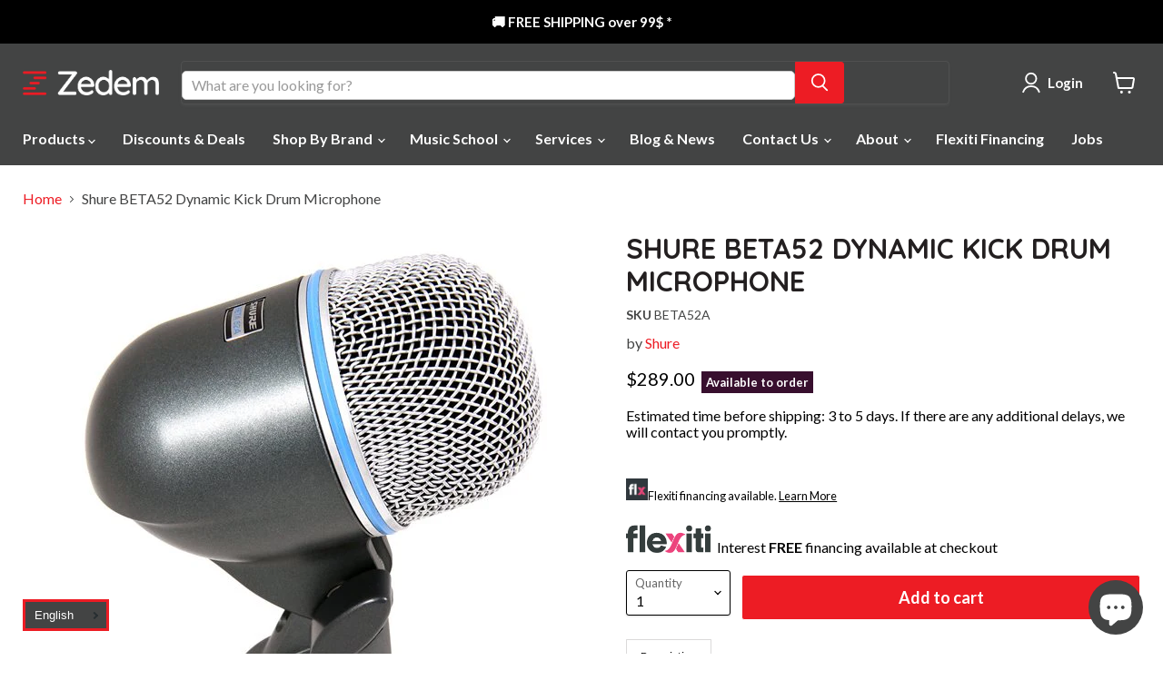

--- FILE ---
content_type: text/html; charset=utf-8
request_url: https://ecomm-monthly-payment-widget.flexiti.com/payment-calculator/storefront-script.js?shop=la-zone-musicale.myshopify.com&t=2026-01-22%2018:31
body_size: 4845
content:
(async function () {
  let shop = JSON.parse('{"_id":"64beea1e1e5a150129ebc940","origin":"la-zone-musicale.myshopify.com","theme":"Custom","customTheme":{"productList":{"classControl":"notrequired","pathToPrice":"notrequired","pathToOnSalePrice":"notrequired"},"productDetail":{"classControl":"div.product-main","pathToPrice":"div.price.product__price > div.price__current > span.money","after":"div.product-pricing"},"cart":{"classControl":"div.cartitems","pathToPrice":"div.cart-subtotal > span.money","before":"div.cart-subtotal"}}}');
  let flexitiAppServerUrl = 'https://ecomm-monthly-payment-widget.flexiti.com';
  let themesConfig = JSON.parse('[{"theme_store_id":null,"name":"Tempest","script":"storefront-script-tempest.js.twig","config":{"productList":{"classControl":"#product-loop","loopOn":".price","pathToPrice":".prod-price > .money","pathToOnSalePrice":".onsale > .money"},"productDetail":{"classControl":"#product-description","pathToPrice":".product-price > .money","appendTo":"#product-price","variant":".price-item--regular"},"cart":{"classControl":"#shopping-cart","pathToPrice":"#basket-right > h4 > span.money","appendTo":"#basket-right > h4"}},"css":"tempest"},{"theme_store_id":796,"name":"Debut","script":"storefront-script-tempest.js.twig","config":{"productList":{"classControl":".grid--view-items","loopOn":".grid--view-items .grid__item","pathToPrice":"dl.price > div.price__regular > dd >span.price-item--regular","pathToOnSalePrice":".price > .price__sale > dd > .price-item--sale"},"productDetail":{"classControl":".product-single","pathToPrice":".price-item--regular","appendTo":"dl.price","variant":".price-item--regular"},"cart":{"classControl":".template-cart","pathToPrice":".cart-subtotal__price","before":".cart__shipping"}},"css":"debut"},{"theme_store_id":730,"name":"Brooklyn","script":"storefront-script-tempest.js.twig","config":{"productList":{"classControl":".grid-collage","loopOn":".grid-product__wrapper","pathToPrice":".grid-product__price-wrap > .grid-product__price","pathToOnSalePrice":".grid-product__price-wrap > .grid-product__price"},"productDetail":{"classControl":".product-single","pathToPrice":".product-single__price","appendTo":"div[data-price-container]","variant":".product-single__price"},"cart":{"classControl":"#your-shopping-cart","pathToPrice":".cart__subtotal","after":".push--large--seven-twelfths > .grid--full.cart__row--table"}},"css":"brooklyn"},{"theme_store_id":679,"name":"Supply","script":"storefront-script-tempest.js.twig","config":{"productList":{"classControl":".grid-uniform","loopOn":".product-item--price","pathToPrice":".h1 > span:last","pathToOnSalePrice":".h1 > span:last"},"productDetail":{"classControl":"#ProductSection","pathToPrice":"#productPrice-product-template > span:last","after":".product-meta","variant":"#productPrice-product-template"},"cart":{"classControl":"#your-shopping-cart","pathToPrice":".cart-subtotal--price > span","after":".cart-subtotal"}},"css":"supply"},{"theme_store_id":380,"name":"Minimal","script":"storefront-script-tempest.js.twig","config":{"productList":{"classControl":".grid-uniform","loopOn":".grid-link","pathToPrice":".grid-link__meta","pathToOnSalePrice":".grid-link__meta"},"productDetail":{"classControl":"#shopify-section-product-template","pathToPrice":"#ProductPrice","after":".product-single__prices","variant":"#ProductPrice"},"cart":{"classControl":"#your-shopping-cart","pathToPrice":".cart__subtotal-price","before":".cart__policies"}},"css":"minimal"},{"theme_store_id":719,"name":"Pop","script":"storefront-script-tempest.js.twig","config":{"productList":{"classControl":".grid-uniform.product-grid","loopOn":".grid-uniform.product-grid .product-wrapper","pathToPrice":".product__price","pathToOnSalePrice":".grid-link__meta"},"productDetail":{"classControl":"#shopify-section-product-template","pathToPrice":"#shopify-section-product-template","after":".product-single__price","variant":"#shopify-section-product-template"},"cart":{"classControl":"form.cart-wrapper","pathToPrice":"form.cart-wrapper .cart__subtotal","after":".cart__subtotal:parent"}},"css":"pop"},{"theme_store_id":829,"name":"Narrative","script":"storefront-script-tempest.js.twig","config":{"productList":{"classControl":".collection-template","loopOn":".collection-template .card__info","pathToPrice":".card__price","pathToOnSalePrice":".card__price > .card__price--sale"},"productDetail":{"classControl":"#shopify-section-product-template","pathToPrice":".product__current-price","after":".product__price","variant":".product__current-price"},"cart":{"classControl":"form.cart__form","pathToPrice":"form.cart__form .cart-footer__subtotal","after":".cart-footer__subtotal:parent"}},"css":"narrative"},{"theme_store_id":782,"name":"Jumpstart","script":"storefront-script-tempest.js.twig","config":{"productList":{"classControl":"#shopify-section-collection-template","loopOn":"#shopify-section-collection-template .product","pathToPrice":".price"},"productDetail":{"classControl":".product-template","pathToPrice":"#ProductPrice-product-template","before":".form__row","variant":"#ProductPrice-product-template"},"cart":{"classControl":"#cart-form","pathToPrice":"#cart-form .cart__subtotal","after":"#cart-form .cart__subtotal"}},"css":"jumpstart"},{"theme_store_id":578,"name":"Simple","script":"storefront-script-tempest.js.twig","config":{"productList":{"classControl":"#products","loopOn":".product__prices ","pathToPrice":".product__price","pathToOnSalePrice":".product__price--on-sale"},"productDetail":{"classControl":".template-product","pathToPrice":"#ProductPrice","after":".product-single__prices","variant":"#ProductPrice"},"cart":{"classControl":"#your-shopping-cart","pathToPrice":".cart__subtotal","before":".cart__policies"}},"css":"simple"},{"theme_store_id":775,"name":"Venture","script":"storefront-script-tempest.js.twig","config":{"productList":{"classControl":".template-collection","loopOn":".template-collection  .product-card__info","pathToPrice":".product-card__regular-price","pathToOnSalePrice":".product-card__price"},"productDetail":{"classControl":"#shopify-section-product-template","pathToPrice":"#ProductPrice-product-template","after":".product-single__meta-list","variant":"#ProductPrice-product-template"},"cart":{"classControl":".template-cart","pathToPrice":".cart__subtotal","before":".cart__taxes"}},"css":"venture"},{"theme_store_id":766,"name":"Boundless","script":"storefront-script-tempest.js.twig","config":{"productList":{"classControl":"#products","loopOn":".product-item__meta","pathToPrice":".product-item__price-wrapper","pathToOnSalePrice":".product-item__price-wrapper > span .product-item__price--sale > span .js-price"},"productDetail":{"classControl":"#shopify-section-product-template","pathToPrice":".js-price","after":".product__price","variant":".js-price"},"cart":{"classControl":"#your-shopping-cart","pathToPrice":".cart__subtotal","before":".cart__policies"}},"css":"boundless"},{"theme_store_id":1368,"name":"Craft","script":"storefront-script-tempest.js.twig","config":{"productList":{"classControl":"div.collection","loopOn":"div.card__information","pathToPrice":"div.price","pathToOnSalePrice":"span.price-item.price-item--sale.price-item--last"},"productDetail":{"classControl":"div.product__info-wrapper.grid__item","pathToPrice":".product__info-container","after":"div.price.price--large.price--show-badge","variant":".product__info-container"},"cart":{"classControl":"div.cart__footer","pathToPrice":".totals__total-value","after":".totals"}},"css":"craft"},{"theme_store_id":887,"name":"Dawn","script":"storefront-script-tempest.js.twig","config":{"productList":{"classControl":"div.collection","loopOn":"div.card-information","pathToPrice":"div.price__regular > span.price-item price-item--regular","pathToOnSalePrice":"div.price__sale > span.price-item.price-item--sale.price-item--last"},"productDetail":{"classControl":"div.product__info-wrapper.grid__item","pathToPrice":"div.price__sale > span.price-item.price-item--sale.price-item--last , div.price__regular > span.price-item price-item--regular","after":"div.price__container","variant":".product__info-container"},"cart":{"classControl":"div.cart__footer","pathToPrice":".totals__total-value","after":".totals"}},"css":"dawn"}]');
  let selectedTheme = shop.theme;
  let shopOrigin = shop.origin;
  let regexpToGetProductPrice = /\d*\,?\d+.?\d*/;
  let config = null;
  let myEle = document.getElementById('flexitiModal');
  let storeLanguage = document.documentElement.lang === 'fr' ? 'fr' : 'en';

  console.log('Shop', shopOrigin);
  console.log('Flexiti App Server URL', flexitiAppServerUrl);

  await loadjQuery();
  await loadEasyModal();
  try {
    detectThemeAndFlexitiRender();
    flexitiCode();
  } catch (err) {
    console.log(err);
  }
  console.log('jQuery modal Loaded'); // 10

  function flxCloseDeclinedWithMessage(message) {
    console.log(message);
    closeFlexitiModal();
  }

  window.addEventListener('message', function (event) {
    switch (event.data) {
      case 'flx-close':
        flxCloseDeclinedWithMessage('flx-close');
        break;
      case 'flx-apply:declined':
        flxCloseDeclinedWithMessage('flx-apply:declined');
        break;
      case 'flx-apply:approved':
        console.log('flx-apply:approved');
        $('.flexitiApplyNowLink').hide();
        setCookie('flxHasApplied', true);
        closeFlexitiModal();
        break;
    }
  });

  function setCookie(cname, cvalue, exdays = null) {
    let expires = '';
    if (exdays != null) {
      let d = new Date();
      d.setTime(d.getTime() + exdays * 24 * 60 * 60 * 1000);
      expires = 'expires=' + d.toUTCString();
    }

    document.cookie = cname + '=' + cvalue + ';' + expires + ';path=/';
  }

  function getCookie(cname) {
    const name = `${cname}=`;
    const ca = document.cookie.split(';');
    
    for (const cookie of ca) {
      const trimmedCookie = cookie.trimStart();
      if (trimmedCookie.startsWith(name)) {
        return trimmedCookie.substring(name.length);
      }
    }
    
    return null;
  }

  function ThemeException(message) {
    this.message = message;
    this.name = 'ThemeException';
  }

  async function loadEasyModal() {
    return new Promise((resolve, reject) => {
      if (!myEle) {
        const urlStaticFlxAppServer = flexitiAppServerUrl + '/static';
        let linkElementToAppendScript = document.createElement('script');
        linkElementToAppendScript.src = urlStaticFlxAppServer + '/iziModal.js';
        linkElementToAppendScript.addEventListener('load', function () {
          let modalDiv = document.createElement('div');
          modalDiv.id = 'flexitiModal';
          let body = document.getElementsByTagName('body')[0];
          body.insertBefore(modalDiv, body.firstChild);
        });

        document
          .getElementsByTagName('head')[0]
          .appendChild(linkElementToAppendScript);

        let linkElementToAppendCSS = document.createElement('link');
        linkElementToAppendCSS.href = urlStaticFlxAppServer + '/iziModal.css';
        linkElementToAppendCSS.type = 'text/css';
        linkElementToAppendCSS.rel = 'stylesheet';
        linkElementToAppendCSS.media = 'screen,print';
        document
          .getElementsByTagName('head')[0]
          .appendChild(linkElementToAppendCSS);
        console.log('loading jQuery & css via the app .');
        resolve();
      } else {
        console.log('not loading jQuery & css via the app .');
        reject();
      }
    });
  }

  function detectThemeAndFlexitiRender() {
    return new Promise((resolve) => {
      if (selectedTheme == 'Custom') {
        try {
          config = shop.customTheme;
        } catch (err) {
          console.log(err);
        }
      } else {
        themesConfig.forEach(function (allowedTheme) {
          if (selectedTheme == allowedTheme.name) {
            config = allowedTheme.config;
            config.css = allowedTheme.css;
            resolve(config);
          }
        });
      }
      if (config == null) {
        let themeException = new ThemeException('Not allowed Theme.');
        throw themeException;
      }
    });
  }

  function flexitiCode() {
    loadThemeCss();
    if (
      document.readyState === 'complete' ||
      (document.readyState !== 'loading' && !document.documentElement.doScroll)
    ) {
      insertPaymentCalculator();
    } else {
      document.addEventListener(
        'DOMContentLoaded',
        insertPaymentCalculator,
        false
      );
    }

    function insertPaymentCalculator() {
      getCalculatorForProductList();
      getCalculatorForProductDetail();
      getCalculatorForCart();
    }
  }

  function getOnlyText($htmlObject) {
    return $htmlObject
      .clone() //clone the element
      .children() //select all the children
      .remove() //remove all the children
      .end() //again go back to selected element
      .text();
  }

  function isGreaterThanZero(regexpMatch) {
    return (
      regexpMatch !== null &&
      regexpMatch[0] !== '0,00' &&
      regexpMatch[0] !== '0.00' &&
      regexpMatch[0] !== '0'
    );
  }

  function getPaymentCalculatorSnippet(productPrice) {
    let productPriceAsFloat = getPriceAsFloat(productPrice[0]);
    return getPaymentCalculatorData(productPriceAsFloat).then(function (
      calculator,
    ) {
      let strCalculator = calculator || '';
      let hasApplied = getCookie('flxHasApplied');
      let enabledStyle = hasApplied == 'true' ? "style='display: none;'" : '';

      strCalculator = strCalculator
        .replace('<p>', '')
        .replace('</p>', '')
        .replace('apply_anonymous flx_apply_now_link', 'flexitiApplyNowLink')
        .replace('javascript:;"', 'javascript:;"' + enabledStyle);

      return (
        "<span class='flxcalculator-plugin-snippet'><br />" +
        strCalculator +
        '</span>'
      );
    });
  }

  function getPriceAsFloat(productPrice) {
    return Number(productPrice.replace(/[^0-9\.-]+/g, ''));
  }

  function getPaymentCalculatorData(productPriceAsFloat) {
    let methodUrl =
      flexitiAppServerUrl +
      '/payment-calculator/get-payment-calculator-plan?shop=' +
      shopOrigin +
      '&price=' +
      productPriceAsFloat +
      '&language=' +
      storeLanguage;

    return $.ajax({
      url: methodUrl,
      xhrFields: {
        withCredentials: true,
      },
    }).then(function (response) {
      return response.htmlRender;
    });
  }

  function getCalculatorForProductList() {
    if ($(config.productList.classControl).length) {
      // Product grid view
      if ($(config.productList.loopOn).length) {
        $(config.productList.loopOn).each(function (index, element) {
          // Closure is added to prevent race condition between loop and the server request
          (function ($element) {
            let $priceHtmlElement = $element.find(
              config.productList.pathToOnSalePrice,
            );
            if ($priceHtmlElement.text() == '') {
              $priceHtmlElement = $element.find(config.productList.pathToPrice);
            }
            let priceText = getOnlyText($priceHtmlElement);
            let price = priceText.match(regexpToGetProductPrice);
            if (isGreaterThanZero(price)) {
              getPaymentCalculatorSnippet(price).then(function (
                paymentCalculatorSnippet,
              ) {
                if (!paymentCalculatorSnippet) {
                  return;
                }

                $element.append(
                  "<div class='flxcalculator-plugin-wrapper'>" +
                    paymentCalculatorSnippet +
                    '</div>',
                );
                addApplyNowLinkClickListener();
              });
            }
          })($(element));
        });
      }
    }
  }

  function insertPayementCalculatorsnippet(price){
    if (isGreaterThanZero(price)) {
      getPaymentCalculatorSnippet(price).then(function (
        paymentCalculatorSnippet,
      ) {
        if (!paymentCalculatorSnippet) {
          return;
        }
        const divPaymentCalculatorSnippet =
          "<div class='flxcalculator-plugin-wrapper'>" +
          paymentCalculatorSnippet +
          '</div>';
          $('div.flxcalculator-plugin-wrapper').remove();
        if (typeof config.productDetail.appendTo !== 'undefined') {
          $(config.productDetail.appendTo).append(
            divPaymentCalculatorSnippet,
          );
        } else if (typeof config.productDetail.after !== 'undefined') {
         $(config.productDetail.after).after(divPaymentCalculatorSnippet);
        } else if (typeof config.productDetail.before !== 'undefined') {
          $(config.productDetail.before).before(divPaymentCalculatorSnippet);
        }
        addApplyNowLinkClickListener();
      });
    }
  }
  function getCalculatorForProductDetail() {
    if ($(config.productDetail.classControl).length) {
      let $el = $(config.productDetail.pathToPrice);
      let price = $el.text().match(regexpToGetProductPrice);
      const process = () => {
        $el = $(config.productDetail.pathToPrice);
        price = $el.text().match(regexpToGetProductPrice);
        insertPayementCalculatorsnippet(price);
      }
      
      const observer = new MutationObserver(process);
      if(config.productDetail.variant){
      const elementToObserve = document.querySelector(config.productDetail.variant); 
      observer.observe(elementToObserve, { attributes: true,childList: true,characterData: true });}
      insertPayementCalculatorsnippet(price);
    }
  }

  function getCalculatorForCart() {
    if ($(config.cart.classControl).length) {
      let $el = $(config.cart.pathToPrice);
      let price = $el.text().match(regexpToGetProductPrice);
      if (isGreaterThanZero(price)) {
        getPaymentCalculatorSnippet(price).then(function (
          paymentCalculatorSnippet,
        ) {
          if (!paymentCalculatorSnippet) {
            return;
          }
          const divPaymentCalSnippet =
            "<div class='flxcalculator-plugin-wrapper'>" +
            paymentCalculatorSnippet +
            '</div>';
          if (typeof config.cart.appendTo !== 'undefined') {
            $(config.cart.appendTo).append(divPaymentCalSnippet);
          } else if (typeof config.cart.after !== 'undefined') {
            $(config.cart.after).after(divPaymentCalSnippet);
          } else if (typeof config.cart.before !== 'undefined') {
            $(config.cart.before).before(divPaymentCalSnippet);
          }

          addApplyNowLinkClickListener();
        });
      }
    }
  }

  function addApplyNowLinkClickListener() {
    let applyNowLinks = document.getElementsByClassName('flexitiApplyNowLink');

    for (let link of applyNowLinks) {
      link.addEventListener('click', openFlexitiApplyModal, false);
    }
  }

  function openFlexitiApplyModal() {
    $.ajax({
      url:
        flexitiAppServerUrl +
        '/payment-calculator/get-apply-url?shop=' +
        shopOrigin +
        '&language=' +
        storeLanguage,
      xhrFields: {
        withCredentials: true,
      },
    }).then(function (response) {
      $('#flexitiModal').iziModal('destroy');
      $('#flexitiModal').iziModal({
        zindex: 9999,
        overlayClose: false,
        iframe: false,
        width: '90%',
        // Seems that height can't be a percentaje
        iframeHeight: 800,
        customHtml:String(response.learnMoreHtml).replace('class="container window"','class="container window" style="display: contents;"').replace('class="close" onclick="flxCloseAndRedirect()"','class="close" onclick="flxClose()"'),
        top:'0px',
      });
      $('#flexitiModal').iziModal('open');
    });
  }

  async function loadjQuery(params) {
    return new Promise((resolve, reject) => {
      if (!window.jQuery) {
        let scriptTagElement = document.createElement('script');
        scriptTagElement.type = 'text/javascript';
        scriptTagElement.src = 'https://code.jquery.com/jquery-2.2.4.min.js';
        scriptTagElement.addEventListener('load', async function () {
          if (window.jQuery) {
            console.log('jQuery loaded via the app');
            resolve();
          } else {
            console.log('not able to load the jQuery via the app');
            reject();
          }
        });

        document.getElementsByTagName('head')[0].appendChild(scriptTagElement);
      } else {
        console.log(
          'not loading jQuery via the app as it seems to be already defined.',
        );
        resolve();
      }
    });
  }

  function loadThemeCss() {
    let linkElementToAppendCSS = document.createElement('link');
    const urlFlxAppServerStatic = flexitiAppServerUrl + '/static';
    if (config.css) {
      linkElementToAppendCSS.href =
        urlFlxAppServerStatic + '/theme-assets/' + config.css + '/style.css';
    } else {
      linkElementToAppendCSS.href =
        urlFlxAppServerStatic + '/theme-assets/minimal/style.css';
    }

    linkElementToAppendCSS.type = 'text/css';
    linkElementToAppendCSS.rel = 'stylesheet';
    linkElementToAppendCSS.media = 'screen,print';
    document
      .getElementsByTagName('head')[0]
      .appendChild(linkElementToAppendCSS);
  }

  function closeFlexitiModal() {
    $('#flexitiModal').iziModal('close');
  }
})();


--- FILE ---
content_type: text/javascript; charset=utf-8
request_url: https://zedem.ca/products/beta52a-shure-beta52-dynamic-kick-drum-microphone.js
body_size: 367
content:
{"id":7329784365278,"title":"Shure BETA52 Dynamic Kick Drum Microphone","handle":"beta52a-shure-beta52-dynamic-kick-drum-microphone","description":"Shure BETA52 Dynamic Kick Drum Microphone  ","published_at":"2021-10-13T09:13:09-04:00","created_at":"2021-10-13T09:01:01-04:00","vendor":"Shure","type":"Microphones","tags":["Availability_Out of Stock","Brand_Shure","Condition_Brand New","import_2021_10_13_125804","Microphone Type_Dynamic","Price_250$ - 500$"],"price":28900,"price_min":28900,"price_max":28900,"available":true,"price_varies":false,"compare_at_price":28900,"compare_at_price_min":28900,"compare_at_price_max":28900,"compare_at_price_varies":false,"variants":[{"id":41665106149598,"title":"Default Title","option1":"Default Title","option2":null,"option3":null,"sku":"BETA52A","requires_shipping":true,"taxable":true,"featured_image":null,"available":true,"name":"Shure BETA52 Dynamic Kick Drum Microphone","public_title":null,"options":["Default Title"],"price":28900,"weight":0,"compare_at_price":28900,"inventory_management":"shopify","barcode":"042406112833","requires_selling_plan":false,"selling_plan_allocations":[]}],"images":["\/\/cdn.shopify.com\/s\/files\/1\/0570\/6881\/4504\/products\/BETA52A_1-B.jpg?v=1634130193"],"featured_image":"\/\/cdn.shopify.com\/s\/files\/1\/0570\/6881\/4504\/products\/BETA52A_1-B.jpg?v=1634130193","options":[{"name":"Title","position":1,"values":["Default Title"]}],"url":"\/products\/beta52a-shure-beta52-dynamic-kick-drum-microphone","media":[{"alt":null,"id":25307886682334,"position":1,"preview_image":{"aspect_ratio":1.0,"height":600,"width":600,"src":"https:\/\/cdn.shopify.com\/s\/files\/1\/0570\/6881\/4504\/products\/BETA52A_1-B.jpg?v=1634130193"},"aspect_ratio":1.0,"height":600,"media_type":"image","src":"https:\/\/cdn.shopify.com\/s\/files\/1\/0570\/6881\/4504\/products\/BETA52A_1-B.jpg?v=1634130193","width":600}],"requires_selling_plan":false,"selling_plan_groups":[]}